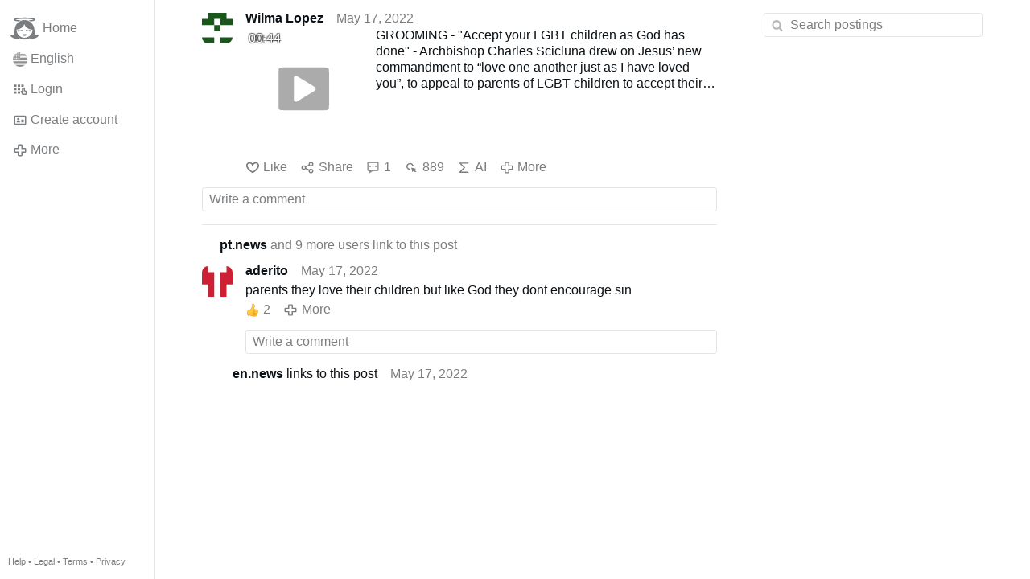

--- FILE ---
content_type: text/html; charset=utf-8
request_url: https://gloria.tv/post/MESBwusmC8we4CAUn12JSBQox/replies
body_size: 5984
content:
<!DOCTYPE html><html lang="en"><head><meta charset="utf-8"><meta name="viewport" content="width=device-width,initial-scale=1,minimum-scale=0.5,maximum-scale=2"><meta name="language" content="en"><title>GROOMING - &quot;Accept your LGBT children as God has done&quot; - Archbishop Charles Scicluna drew on Jesus’… – Gloria.tv</title><link rel="stylesheet" href="/style/FPtVyv7topfF3aWQApxpQJGtH"><script src="/script/EHc3k2GeMVuY2hwjCZUFriwMH" async></script><script type="application/json">{"language":"S2mQ8XjTcSwL3q8noxk8XEbJo","i18n":{"datetime":{"plural":"['one','other'][(n!=1)?1:0]","year-1":"last year","year-0":"this year","year+1":"next year","year-one":"{#} year ago","year-other":"{#} years ago","year+one":"in {#} year","year+other":"in {#} years","month-1":"last month","month-0":"this month","month+1":"next month","month-one":"{#} month ago","month-other":"{#} months ago","month+one":"in {#} month","month+other":"in {#} months","week-1":"last week","week-0":"this week","week+1":"next week","week-one":"{#} week ago","week-other":"{#} weeks ago","week+one":"in {#} week","week+other":"in {#} weeks","day-1":"yesterday","day-0":"today","day+1":"tomorrow","day-one":"{#} day ago","day-other":"{#} days ago","day+one":"in {#} day","day+other":"in {#} days","hour-0":"this hour","hour-one":"{#} hour ago","hour-other":"{#} hours ago","hour+one":"in {#} hour","hour+other":"in {#} hours","minute-0":"this minute","minute-one":"{#} minute ago","minute-other":"{#} minutes ago","minute+one":"in {#} minute","minute+other":"in {#} minutes","second-0":"now","second-one":"{#} second ago","second-other":"{#} seconds ago","second+one":"in {#} second","second+other":"in {#} seconds","sunday-1":"last Sunday","sunday+1":"next Sunday","monday-1":"last Monday","monday+1":"next Monday","tuesday-1":"last Tuesday","tuesday+1":"next Tuesday","wednesday-1":"last Wednesday","wednesday+1":"next Wednesday","thursday-1":"last Thursday","thursday+1":"next Thursday","friday-1":"last Friday","friday+1":"next Friday","saturday-1":"last Saturday","saturday+1":"next Saturday"},"wysiwyg":{"image":"Insert image","attach":"Attach files","smileys":"Smilies","link":"Insert link","bold":"Bold","italic":"Italic","underline":"Underline","striketrough":"Strikethrough","textcolor":"Text color","backcolor":"Background color","clear":"Clear format"}},"user":null,"synchronizer":"rPfcnSSI63gFNlEW7jVIQEz0OyQw5xNUllcGVlfy8gDmero4Yj0PT8ipVfccepsnBv8ahPyVGm90HKcjeDWxPkUGAaa0437zWxmcTzG","session":"9DMFjDSM8KmNQACTzWbp1rGw9CitIqzXpvIqAZLdhNuPjlEEzxa3VhODvyJFcNhIxCvziRRqBb2OMgoZifBNkGLjptfSxu4wWk0oyeIWle90","websocket":{"url":"wss://ws0001.gloria.tv/"}}</script><link rel="canonical" href="/post/MESBwusmC8we4CAUn12JSBQox/replies"><link rel="prev" href="/post/2zdzj8FDgdfN6vZz89nvDY6e9/replies"><link rel="next" href="/post/21G6YkuWMSYpBiBNdsHcSMzjB/replies"><link rel="icon" sizes="any" href="/assets/favicon.svg" type="image/svg+xml"><link rel="icon" sizes="any" href="/assets/favicon.ico"><link rel="apple-touch-icon" sizes="180x180" href="/assets/apple-touch-icon.png"><link rel="manifest" href="/assets/manifest.webmanifest"><meta name="referrer" content="origin-when-cross-origin"><meta name="robots" content="noindex"><meta name="google" content="notranslate"><meta property="og:url" content="https://gloria.tv/post/MESBwusmC8we4CAUn12JSBQox"><meta property="og:type" content="video.other"><meta property="og:video:release_date" content="2022-05-17T13:10:41Z"><meta property="og:title" content="GROOMING - &quot;Accept your LGBT children as God has done&quot; - Archbishop Charles Scicluna drew on Jesus’…"><meta property="og:image" content="https://seedus4268.gloriatv.net/storage1/8zjsoelhftrdx9dh2r62eebhbhwu3a7rc240d55?secure=HMSCM8OFsiixCKivXuEo2A&amp;expires=1769448484&amp;scale=4096"></head><body><div class="frame"><nav><ul class="menu"><li><a href="/" data-load="{}"><svg viewBox="0 0 24 24" class="icon home"><use xlink:href="/icon/mascot#icon"></use></svg><svg viewBox="0 0 24 24" class="icon home"><use xlink:href="/icon/mascotinverse#icon"></use></svg>Home</a></li><li><a href="/languages/" data-dialog="{&quot;languages&quot;:&quot;&quot;}"><span class="figure icon"><svg xmlns="http://www.w3.org/2000/svg" style="border-radius:50%" viewBox="0 0 512 512"><path fill="#eee" d="M256 0h256v64l-32 32 32 32v64l-32 32 32 32v64l-32 32 32 32v64l-256 32L0 448v-64l32-32-32-32v-64z"/><path fill="#d80027" d="M224 64h288v64H224zm0 128h288v64H256zM0 320h512v64H0zm0 128h512v64H0z"/><path fill="#0052b4" d="M0 0h256v256H0z"/><path fill="#eee" d="M187 243l57-41h-70l57 41-22-67zm-81 0l57-41H93l57 41-22-67zm-81 0l57-41H12l57 41-22-67zm162-81l57-41h-70l57 41-22-67zm-81 0l57-41H93l57 41-22-67zm-81 0l57-41H12l57 41-22-67zm162-82l57-41h-70l57 41-22-67zm-81 0l57-41H93l57 41-22-67zm-81 0l57-41H12l57 41-22-67z"/></svg></span>English</a></li><li><label for="login"><svg viewBox="0 0 24 24" class="icon"><use xlink:href="/icon/credentials#icon"></use></svg>Login</label></li><li><a href="/signup/" data-load="{&quot;signup&quot;:&quot;&quot;}"><svg viewBox="0 0 24 24" class="icon"><use xlink:href="/icon/profile#icon"></use></svg>Create account</a></li><li class="dropdown"><button class="link" type="button"><svg viewBox="0 0 24 24" class="icon"><use xlink:href="/icon/more#icon"></use></svg>More</button><ul class="menu"><li><a href="/videos/" data-load="{&quot;videos&quot;:&quot;&quot;}"><svg viewBox="0 0 24 24" class="icon"><use xlink:href="/icon/video#icon"></use></svg>Videos</a></li><li><a href="/news/" data-load="{&quot;news&quot;:&quot;&quot;}"><svg viewBox="0 0 24 24" class="icon"><use xlink:href="/icon/story#icon"></use></svg>News</a></li><li><a href="/photos/" data-load="{&quot;photos&quot;:&quot;&quot;}"><svg viewBox="0 0 24 24" class="icon"><use xlink:href="/icon/photo#icon"></use></svg>Pictures</a></li><li><a href="/albums/" data-load="{&quot;albums&quot;:&quot;&quot;}"><svg viewBox="0 0 24 24" class="icon"><use xlink:href="/icon/album#icon"></use></svg>Albums</a></li><li class="mobile"><a href="/docs/" target="_blank"><svg viewBox="0 0 24 24" class="icon"><use xlink:href="/icon/menu#icon"></use></svg>Help</a></li><li class="mobile"><a href="/docs/disclosure" target="_blank"><svg viewBox="0 0 24 24" class="icon"><use xlink:href="/icon/menu#icon"></use></svg>Legal</a></li><li class="mobile"><a href="/docs/termsconditions" target="_blank"><svg viewBox="0 0 24 24" class="icon"><use xlink:href="/icon/menu#icon"></use></svg>Terms</a></li><li class="mobile"><a href="/docs/privacypolicy" target="_blank"><svg viewBox="0 0 24 24" class="icon"><use xlink:href="/icon/menu#icon"></use></svg>Privacy</a></li></ul></li><li class="aside"><label for="aside"><svg viewBox="0 0 24 24" class="icon"><use xlink:href="/icon/menu#icon"></use></svg>Menu</label></li><li class="address"><address><a href="/docs/" target="_blank">Help</a> • <a href="/docs/disclosure" target="_blank">Legal</a> • <a href="/docs/termsconditions" target="_blank">Terms</a> • <a href="/docs/privacypolicy" target="_blank">Privacy</a></address></li></ul></nav><div class="content"><main><section class="card" data-notify="{&quot;url&quot;:&quot;ws://nf0006/&quot;,&quot;kind&quot;:&quot;post&quot;,&quot;id&quot;:&quot;MESBwusmC8we4CAUn12JSBQox&quot;}"><div class="tile cols"><div class="col-user"><div class="identicon"><figure><div style="padding-top:100.000%"></div><svg xmlns="http://www.w3.org/2000/svg" viewBox="0 0 5 5"><path d="M1 0H4V1H5V2H3V1H2V2H0V1H1zM2 2H3V3H2zM0 4H2V5H0zM3 4H5V5H3z" fill="#1b571d"/></svg><a href="/user/TEXniz7QUUvg498d8vkrUNXnc" data-load="{&quot;user&quot;:&quot;TEXniz7QUUvg498d8vkrUNXnc&quot;}"></a></figure></div></div><div class="col-spare"><div class="cols"><a href="/user/TEXniz7QUUvg498d8vkrUNXnc" class="muted" data-load="{&quot;user&quot;:&quot;TEXniz7QUUvg498d8vkrUNXnc&quot;}"><cite>Wilma Lopez</cite></a><time datetime="2022-05-17T13:10:41.443Z" title="Tuesday, May 17, 2022 8:10:41 am CDT">May 17, 2022</time></div><div class="tight cols"><div class="col-thumb"><figure><div style="padding-top:100.000%"></div><img src="https://seedus4268.gloriatv.net/storage1/8zjsoelhftrdx9dh2r62eebhbhwu3a7rc240d55?secure=HMSCM8OFsiixCKivXuEo2A&amp;expires=1769448484" width="1280" height="720" alt="" loading="lazy" crossorigin="anonymous" style="width:177.778%;margin-left:-45.000%;margin-right:-32.778%;background-color:#bbad86" data-scale="{&quot;mediatype&quot;:&quot;image/avif&quot;,&quot;frames&quot;:null,&quot;focus&quot;:{&quot;left&quot;:684,&quot;top&quot;:232}}"><div class="play"></div><div class="topleft">00:44</div><a href="/post/MESBwusmC8we4CAUn12JSBQox" data-post="{&quot;post&quot;:&quot;MESBwusmC8we4CAUn12JSBQox&quot;}"></a></figure></div><div class="col-spare"><p>GROOMING - &quot;Accept your LGBT children as God has done&quot; - Archbishop Charles Scicluna drew on Jesus’ new commandment to “love one another just as I have loved you”, to appeal to parents of LGBT children to accept their children.</p></div></div><div class="tile cols"><label for="login" class="muted"><svg viewBox="0 0 24 24" class="icon"><use xlink:href="/icon/like#icon"></use></svg>Like</label><label for="login" class="muted"><svg viewBox="0 0 24 24" class="icon"><use xlink:href="/icon/share#icon"></use></svg>Share</label><a href="/post/MESBwusmC8we4CAUn12JSBQox/replies" class="muted" data-post="{&quot;post&quot;:&quot;MESBwusmC8we4CAUn12JSBQox&quot;,&quot;replies&quot;:&quot;&quot;}" title="Comments"><svg viewBox="0 0 24 24" class="icon"><use xlink:href="/icon/posting#icon"></use></svg>1</a><a href="/post/MESBwusmC8we4CAUn12JSBQox/request/views" class="muted" data-dialog="{&quot;post&quot;:&quot;MESBwusmC8we4CAUn12JSBQox&quot;,&quot;request&quot;:&quot;views&quot;}" title="Views"><svg viewBox="0 0 24 24" class="icon"><use xlink:href="/icon/click#icon"></use></svg>889</a><button class="muted" type="button" data-translate="https://seedus0275.gloriatv.net/?post=MESBwusmC8we4CAUn12JSBQox&amp;source=en&amp;target=en" hidden><svg viewBox="0 0 24 24" class="icon"><use xlink:href="/icon/translate#icon"></use></svg>Translate</button><button class="muted" type="button" data-summarize="https://seedus0275.gloriatv.net/?post=MESBwusmC8we4CAUn12JSBQox&amp;source=en&amp;target=en"><svg viewBox="0 0 24 24" class="icon"><use xlink:href="/icon/summarize#icon"></use></svg>AI</button><div class="dropdown"><button class="muted" type="button"><svg viewBox="0 0 24 24" class="icon"><use xlink:href="/icon/more#icon"></use></svg>More</button><ul class="menu"><li><a href="/post/MESBwusmC8we4CAUn12JSBQox/request/complaint" data-dialog="{&quot;post&quot;:&quot;MESBwusmC8we4CAUn12JSBQox&quot;,&quot;request&quot;:&quot;complaint&quot;}"><svg viewBox="0 0 24 24" class="icon"><use xlink:href="/icon/complaint#icon"></use></svg>Report</a></li><li><a href="/post/MESBwusmC8we4CAUn12JSBQox/request/embed" data-dialog="{&quot;post&quot;:&quot;MESBwusmC8we4CAUn12JSBQox&quot;,&quot;request&quot;:&quot;embed&quot;}"><svg viewBox="0 0 24 24" class="icon"><use xlink:href="/icon/embed#icon"></use></svg>Embed</a></li><li><button disabled><svg viewBox="0 0 24 24" class="icon"><use xlink:href="/icon/modify#icon"></use></svg>Change post</button></li><li><button disabled><svg viewBox="0 0 24 24" class="icon"><use xlink:href="/icon/trash#icon"></use></svg>Remove post</button></li></ul></div></div></div></div><label for="login" class="wysiwyg tile" data-patch="{&quot;pagination&quot;:&quot;[base64]&quot;}"><span class="contenteditable" data-placeholder="Write a comment"></span></label></section><details class="tile"><summary><span class="avatar"><span class="figure"><img src="https://seedus2043.gloriatv.net/storage1/51mwe63oc4ql2jwzy97u6sijqrr19o667z4gxec?secure=Ud7K7p3N2sm9Wh5rA3qnlg&amp;expires=1769468132" width="4096" height="4096" alt="" loading="lazy" crossorigin="anonymous" style="background-color:#fefefe" data-scale="{&quot;mediatype&quot;:&quot;image/avif&quot;,&quot;frames&quot;:null,&quot;focus&quot;:{&quot;left&quot;:2272,&quot;top&quot;:2042}}"></span></span><cite>pt.news</cite> and 9 more users link to this post</summary><div><section class="tile"><div class="cols"><span class="avatar"><span class="figure"><img src="https://seedus2043.gloriatv.net/storage1/51mwe63oc4ql2jwzy97u6sijqrr19o667z4gxec?secure=Ud7K7p3N2sm9Wh5rA3qnlg&amp;expires=1769468132" width="4096" height="4096" alt="" loading="lazy" crossorigin="anonymous" style="background-color:#fefefe" data-scale="{&quot;mediatype&quot;:&quot;image/avif&quot;,&quot;frames&quot;:null,&quot;focus&quot;:{&quot;left&quot;:2272,&quot;top&quot;:2042}}"></span></span><a href="/post/8K8Dmc7zyqa7AYkZWgNPi9Q4Y/replies" data-post="{&quot;post&quot;:&quot;8K8Dmc7zyqa7AYkZWgNPi9Q4Y&quot;,&quot;replies&quot;:&quot;&quot;}"><cite>pt.news</cite> links to this post</a><time datetime="2022-05-19T02:50:34.234Z" title="Wednesday, May 18, 2022 9:50:34 pm CDT">May 18, 2022</time></div></section><section class="tile"><div class="cols"><span class="avatar"><span class="figure"><img src="https://seedus3932.gloriatv.net/storage1/dn8cqso3658vugtzac157ae94noy9090i0mcns8?secure=rNEf_kU5npMWQ2nkBETWVg&amp;expires=1769435506" width="4096" height="4096" alt="" loading="lazy" crossorigin="anonymous" style="background-color:#fefefe" data-scale="{&quot;mediatype&quot;:&quot;image/avif&quot;,&quot;frames&quot;:null,&quot;focus&quot;:{&quot;left&quot;:2272,&quot;top&quot;:2042}}"></span></span><a href="/post/hCnYVrcNS9nh1ZwbSxQyZegHm/replies" data-post="{&quot;post&quot;:&quot;hCnYVrcNS9nh1ZwbSxQyZegHm&quot;,&quot;replies&quot;:&quot;&quot;}"><cite>ru.news</cite> links to this post</a><time datetime="2022-05-18T21:09:42.993Z" title="Wednesday, May 18, 2022 4:09:42 pm CDT">May 18, 2022</time></div></section><section class="tile"><div class="cols"><span class="avatar"><span class="figure"><img src="https://seedus4268.gloriatv.net/storage1/u1tqnnlswadbh3ebef55jclvbjbjl4c4icoj9z4?secure=WRO3O9dYomjyUjK22wJhxw&amp;expires=1769388433" width="4096" height="4096" alt="" loading="lazy" crossorigin="anonymous" style="background-color:#fefefe" data-scale="{&quot;mediatype&quot;:&quot;image/avif&quot;,&quot;frames&quot;:null,&quot;focus&quot;:{&quot;left&quot;:2272,&quot;top&quot;:2042}}"></span></span><a href="/post/CthVFUeFxLzR29CxmNuUayfph/replies" data-post="{&quot;post&quot;:&quot;CthVFUeFxLzR29CxmNuUayfph&quot;,&quot;replies&quot;:&quot;&quot;}"><cite>csk.news</cite> links to this post</a><time datetime="2022-05-18T14:58:32.601Z" title="Wednesday, May 18, 2022 9:58:32 am CDT">May 18, 2022</time></div></section><section class="tile"><div class="cols"><span class="avatar"><span class="figure"><img src="https://seedus2043.gloriatv.net/storage1/fny1kmaxtqjb0p1jv6yjcawwd8x6tl3xw5mua1t?secure=zXiaGvPIjImmKDUYbQkPoA&amp;expires=1769454953" width="4096" height="4096" alt="" loading="lazy" crossorigin="anonymous" style="background-color:#fefefe" data-scale="{&quot;mediatype&quot;:&quot;image/avif&quot;,&quot;frames&quot;:null,&quot;focus&quot;:{&quot;left&quot;:2272,&quot;top&quot;:2042}}"></span></span><a href="/post/cjahJFzTo7sN3rnQgKX3DES1F/replies" data-post="{&quot;post&quot;:&quot;cjahJFzTo7sN3rnQgKX3DES1F&quot;,&quot;replies&quot;:&quot;&quot;}"><cite>fr.news</cite> links to this post</a><time datetime="2022-05-18T10:14:38.148Z" title="Wednesday, May 18, 2022 5:14:38 am CDT">May 18, 2022</time></div></section><section class="tile"><div class="cols"><span class="avatar"><span class="figure"><img src="https://seedus0275.gloriatv.net/storage1/q91vfvmkmh3m9rxab2bf4s67agz2k1zasx44ly1?secure=-Ang10PcW7DqCLZwab0f5Q&amp;expires=1769459507" width="4096" height="4096" alt="" loading="lazy" crossorigin="anonymous" style="background-color:#fefefe" data-scale="{&quot;mediatype&quot;:&quot;image/avif&quot;,&quot;frames&quot;:null,&quot;focus&quot;:{&quot;left&quot;:2272,&quot;top&quot;:2042}}"></span></span><a href="/post/aXS2iCJyKF3A6tSFKpQnNx7tD/replies" data-post="{&quot;post&quot;:&quot;aXS2iCJyKF3A6tSFKpQnNx7tD&quot;,&quot;replies&quot;:&quot;&quot;}"><cite>pl.news</cite> links to this post</a><time datetime="2022-05-18T08:55:07.382Z" title="Wednesday, May 18, 2022 3:55:07 am CDT">May 18, 2022</time></div></section><section class="tile"><div class="cols"><span class="avatar"><span class="figure"><img src="https://seedus4268.gloriatv.net/storage1/u4kocywez6zcq2ybxtmdj26uyca3lnqlqce48mx?secure=5kToxHWopGuEpcNUq7j7QA&amp;expires=1769454717" width="4096" height="4096" alt="" loading="lazy" crossorigin="anonymous" style="background-color:#fefefe" data-scale="{&quot;mediatype&quot;:&quot;image/avif&quot;,&quot;frames&quot;:null,&quot;focus&quot;:{&quot;left&quot;:2272,&quot;top&quot;:2042}}"></span></span><a href="/post/qTQg3BR7T3FH6THF4mXV9FiKV/replies" data-post="{&quot;post&quot;:&quot;qTQg3BR7T3FH6THF4mXV9FiKV&quot;,&quot;replies&quot;:&quot;&quot;}"><cite>hu.news</cite> links to this post</a><time datetime="2022-05-18T08:05:44.541Z" title="Wednesday, May 18, 2022 3:05:44 am CDT">May 18, 2022</time></div></section><section class="tile"><div class="cols"><span class="avatar"><span class="figure"><img src="https://seedus3932.gloriatv.net/storage1/gutbfhmaaxfw4wisw9rhuh1yvi4n2m6quntzcj3?secure=6pbUx6Oq75oLpbKtZtwbgQ&amp;expires=1769469235" width="4096" height="4096" alt="" loading="lazy" crossorigin="anonymous" style="background-color:#fefefe" data-scale="{&quot;mediatype&quot;:&quot;image/avif&quot;,&quot;frames&quot;:null,&quot;focus&quot;:{&quot;left&quot;:2272,&quot;top&quot;:2042}}"></span></span><a href="/post/pfjZdw2AZhzq4nxRqU3PbHZML/replies" data-post="{&quot;post&quot;:&quot;pfjZdw2AZhzq4nxRqU3PbHZML&quot;,&quot;replies&quot;:&quot;&quot;}"><cite>it.news</cite> links to this post</a><time datetime="2022-05-18T07:05:44.784Z" title="Wednesday, May 18, 2022 2:05:44 am CDT">May 18, 2022</time></div></section><section class="tile"><div class="cols"><span class="avatar"><span class="figure"><img src="https://seedus2043.gloriatv.net/storage1/q7g3noaq02cyvdbdthfmiljfuylgnjeezbxhtij?secure=KkdmThsA9I3muefb-YbAIw&amp;expires=1769390508" width="4096" height="4096" alt="" loading="lazy" crossorigin="anonymous" style="background-color:#fefefe" data-scale="{&quot;mediatype&quot;:&quot;image/avif&quot;,&quot;frames&quot;:null,&quot;focus&quot;:{&quot;left&quot;:2272,&quot;top&quot;:2042}}"></span></span><a href="/post/htD183hBVkkD1ZvHXtm4ELukS/replies" data-post="{&quot;post&quot;:&quot;htD183hBVkkD1ZvHXtm4ELukS&quot;,&quot;replies&quot;:&quot;&quot;}"><cite>hr.news</cite> links to this post</a><time datetime="2022-05-18T06:31:39.215Z" title="Wednesday, May 18, 2022 1:31:39 am CDT">May 18, 2022</time></div></section><section class="tile"><div class="cols"><span class="avatar"><span class="figure"><img src="https://seedus0275.gloriatv.net/storage1/con8p1s9gjs0i712t3pwxjs60vf6cj0o9qvqkog?secure=uqM4r8nf8KsNCyFuSpVPlQ&amp;expires=1769450276" width="4096" height="4096" alt="" loading="lazy" crossorigin="anonymous" style="background-color:#fdfdfd" data-scale="{&quot;mediatype&quot;:&quot;image/avif&quot;,&quot;frames&quot;:null,&quot;focus&quot;:{&quot;left&quot;:2272,&quot;top&quot;:2042}}"></span></span><a href="/post/nJXyzfzDgHR74BhfDedMdv99e/replies" data-post="{&quot;post&quot;:&quot;nJXyzfzDgHR74BhfDedMdv99e&quot;,&quot;replies&quot;:&quot;&quot;}"><cite>es.news</cite> links to this post</a><time datetime="2022-05-17T21:47:38.2Z" title="Tuesday, May 17, 2022 4:47:38 pm CDT">May 17, 2022</time></div></section><section class="tile"><div class="cols"><span class="avatar"><span class="figure"><img src="https://seedus0275.gloriatv.net/storage1/la5rp6q19dfe15sqbbgn2789sfdx018f0vj6ng0?secure=W0lfLYVBkUPlpUYchUtIyA&amp;expires=1769458545" width="4096" height="4096" alt="" loading="lazy" crossorigin="anonymous" style="background-color:#fefefe" data-scale="{&quot;mediatype&quot;:&quot;image/avif&quot;,&quot;frames&quot;:null,&quot;focus&quot;:{&quot;left&quot;:2272,&quot;top&quot;:2042}}"></span></span><a href="/post/8FqcMaqdk3pSE2hQvvQjPp7qF/replies" data-post="{&quot;post&quot;:&quot;8FqcMaqdk3pSE2hQvvQjPp7qF&quot;,&quot;replies&quot;:&quot;&quot;}"><cite>de.news</cite> links to this post</a><time datetime="2022-05-17T20:53:42.105Z" title="Tuesday, May 17, 2022 3:53:42 pm CDT">May 17, 2022</time></div></section></div></details><section class="tile" data-notify="{&quot;url&quot;:&quot;ws://nf0006/&quot;,&quot;kind&quot;:&quot;posting&quot;,&quot;id&quot;:&quot;z6TN1CnfGckJ4EizLkzXvYUPj&quot;}"><div class="cols"><div class="col-user"><div class="identicon"><figure><div style="padding-top:100.000%"></div><svg xmlns="http://www.w3.org/2000/svg" viewBox="0 0 5 5"><path d="M0 0H1V1H2V5H1V3H0zM4 0H5V3H4V5H3V1H4z" fill="#cd2035"/></svg><a href="/user/dDzHCSVdqkoT3uHQCi3dZGDyK" data-load="{&quot;user&quot;:&quot;dDzHCSVdqkoT3uHQCi3dZGDyK&quot;}"></a></figure></div></div><div class="col-spare"><div class="cols"><a href="/user/dDzHCSVdqkoT3uHQCi3dZGDyK" class="muted" data-load="{&quot;user&quot;:&quot;dDzHCSVdqkoT3uHQCi3dZGDyK&quot;}"><cite>aderito</cite></a><time datetime="2022-05-17T19:05:43.574Z" title="Tuesday, May 17, 2022 2:05:43 pm CDT">May 17, 2022</time></div><p class="tight">parents they love their children but like God they dont encourage sin</p><div class="cols tight"><label for="login" class="muted"><span class="icon" data-likes="{&quot;posting&quot;:&quot;z6TN1CnfGckJ4EizLkzXvYUPj&quot;,&quot;likes&quot;:&quot;upvote&quot;}"><svg viewBox="0 0 24 24"><image xlink:href="/icon/upvote" width="24" height="24"></image></svg></span>2</label><button class="muted" type="button" data-translate="https://seedus0275.gloriatv.net/?posting=z6TN1CnfGckJ4EizLkzXvYUPj&amp;source=en&amp;target=en" hidden><svg viewBox="0 0 24 24" class="icon"><use xlink:href="/icon/translate#icon"></use></svg>Translate</button><div class="dropdown"><button class="muted" type="button"><svg viewBox="0 0 24 24" class="icon"><use xlink:href="/icon/more#icon"></use></svg>More</button><ul class="menu"><li><a href="/posting/z6TN1CnfGckJ4EizLkzXvYUPj/request/complaint" data-dialog="{&quot;posting&quot;:&quot;z6TN1CnfGckJ4EizLkzXvYUPj&quot;,&quot;request&quot;:&quot;complaint&quot;}"><svg viewBox="0 0 24 24" class="icon"><use xlink:href="/icon/complaint#icon"></use></svg>Report</a></li><li><button disabled><svg viewBox="0 0 24 24" class="icon"><use xlink:href="/icon/modify#icon"></use></svg>Change comment</button></li><li><button disabled><svg viewBox="0 0 24 24" class="icon"><use xlink:href="/icon/trash#icon"></use></svg>Remove comment</button></li></ul></div></div><label for="login" class="wysiwyg tile" data-patch="{&quot;pagination&quot;:&quot;7LpcHtVRlBS00KfCtSU21Zj84cXJzyyPhilpEqDny1AimQMHlWht9yl6cg4wEk4xB54gshfdubErypugAnGSx4VfaSoVUEGWd51FLWrC9yMlSyzFjNvRiKdiAYnvtmUSSsu8zUoOdmP30&quot;}"><span class="contenteditable" data-placeholder="Write a comment"></span></label></div></div></section><section class="tile"><div class="cols"><span class="avatar"><span class="figure"><img src="https://seedus0275.gloriatv.net/storage1/pmehhbe4vfr6jik7u22tpvkb9dqphkz16i7ipxy?secure=ChiHPIcPY5AV_69_697XXw&amp;expires=1769446570" width="4096" height="4096" alt="" loading="lazy" crossorigin="anonymous" style="background-color:#fefefe" data-scale="{&quot;mediatype&quot;:&quot;image/avif&quot;,&quot;frames&quot;:null,&quot;focus&quot;:{&quot;left&quot;:2272,&quot;top&quot;:2042}}"></span></span><a href="/post/jUW2Ds1VD4kt18LGHxLCbhqFC/replies" data-post="{&quot;post&quot;:&quot;jUW2Ds1VD4kt18LGHxLCbhqFC&quot;,&quot;replies&quot;:&quot;&quot;}"><cite>en.news</cite> links to this post</a><time datetime="2022-05-17T20:51:44.762Z" title="Tuesday, May 17, 2022 3:51:44 pm CDT">May 17, 2022</time></div></section></main><input id="aside" type="checkbox"><aside><label class="backdrop" for="aside"></label><div class="overlay"><input type="search" size="100" name="search" value="" placeholder="Search postings" autocomplete="on" data-search="{&quot;post&quot;:&quot;MESBwusmC8we4CAUn12JSBQox&quot;}"></div></aside></div></div><input id="login" type="checkbox"><div class="modal"><label class="backdrop" for="login"></label><div class="overlay dialog"><form class="card" method="post" action="/" accept-charset="UTF-8"><input type="hidden" name="synchronizer" value="TzkPTzvXjp379xC7uEbaaB77y0wurGoXmno8pyBa3ySSirm23goVhUuCzmKSX90OKvw7OOh1zQfPRonez28ayOJlAcEdxCUYCJYhDTg"><input type="hidden" name="signup" value=""><fieldset><legend>Login</legend><input type="text" size="100" name="identity" value="" placeholder="Phone, email or name" autocomplete="username" required maxlength="100"><input type="password" size="100" name="password" value="" placeholder="Password" autocomplete="current-password" required maxlength="1000"><button type="submit">Send</button></fieldset></form><div class="card cols"><a href="/signup/" class="button link" data-load="{&quot;signup&quot;:&quot;&quot;}">Create account</a><a href="/challenge/" class="button link" data-load="{&quot;challenge&quot;:&quot;&quot;}">Forgot password?</a><label for="login" class="button">Cancel</label></div></div></div></body></html>